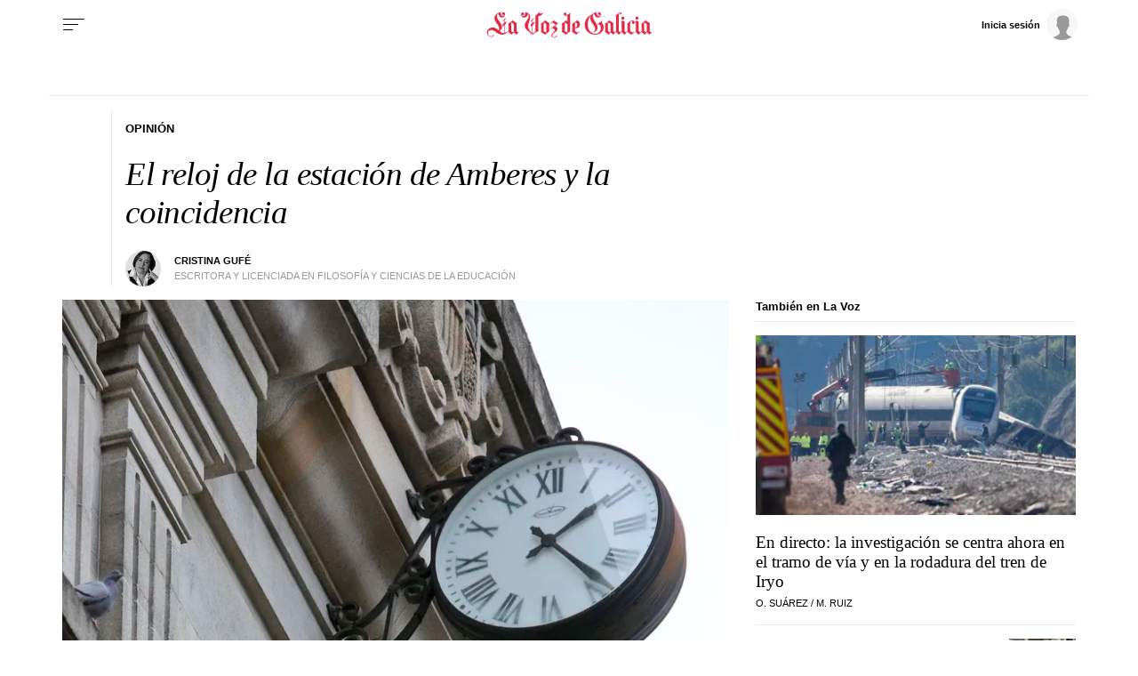

--- FILE ---
content_type: application/javascript
request_url: https://sijai.wemass.com/
body_size: 320
content:
(function() {
    top.postMessage({ message: 'sijai', isCreatingId: true, sijai: 'a12e0a769ebe964d6f5b1b1c5e6156b096256e7b02' }, '*');
})();